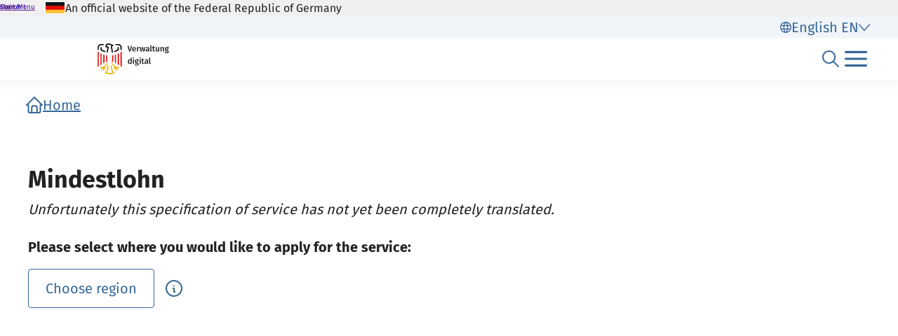

--- FILE ---
content_type: text/html;charset=UTF-8
request_url: https://verwaltung.bund.de/leistungsverzeichnis/en/leistung/99006026000000
body_size: 944
content:
<!DOCTYPE html>
<html class="no-js" lang="en">
<head>
  <!--# block name="empty" --><!--# endblock -->
  <meta charset="utf-8" />
  <title>Bundesportal | Mindestlohn</title>
  <meta content="width=device-width, initial-scale=1" name="viewport" />
<meta content="2465087" property="csp-nonce" />


<link rel="canonical" href="https://verwaltung.bund.de/leistungsverzeichnis/en/leistung/99006026000000" />
<link rel="icon" sizes="32x32" href="/portal/img/favicon-32.png" type="image/png" />
<link rel="apple-touch-icon" sizes="128x128" href="/portal/img/favicon-128.png" />
<link rel="apple-touch-icon" sizes="152x152" href="/portal/img/favicon-152.png" />
<link rel="apple-touch-icon" sizes="167x167" href="/portal/img/favicon-167.png" />
<link rel="apple-touch-icon" sizes="180x180" href="/portal/img/favicon-180.png" />
<link rel="apple-touch-icon" sizes="192x192" href="/portal/img/favicon-192.png" />
<link rel="apple-touch-icon" sizes="196x196" href="/portal/img/favicon-196.png" />
<link rel="apple-touch-icon" sizes="270x270" href="/portal/img/favicon-270.png" />

  <link href="/leistungsverzeichnis/components/lv-global.css" rel="stylesheet" />
  <script
    type="module"
    src="/portal/frontend-resource/v-portal-frontend-v2.js"
    nonce="2465087"
    async></script>
  <script
    type="module"
    src="/leistungsbeantragung/account/spa/build/account-frontend.esm.js"
    nonce="2465087"
    async></script>
  <script
    type="module"
    src="/konto/frontend-resource/konto-frontend.js"
    nonce="2465087"
    async></script>
  <script type="module" src="/feedback/frontend-resource/feedback-frontend.js" nonce="2465087" async></script>
  <script type="module" src="/leistungsverzeichnis/components/lv-frontend.js" async></script>
  <script type="module" src="/leistungsverzeichnis/components/lv-search-v3.js" async></script>
</head>
<body>
  <div class="lv-page" data-js-item="page">
    <lv-header-ce class="lv-header" locale="en"></lv-header-ce>

    <main id="r-main" class="lv-container lv-main" data-js-item="main">
      <div class="row">
        <div class="col-12">
            <lv-breadcrumb-ce links="[{&quot;current&quot;:false,&quot;title&quot;:&quot;Home&quot;,&quot;uri&quot;:&quot;/portal/en/&quot;}]" locale="en"></lv-breadcrumb-ce>
            <lv-content-container-ce class=" lv-content-container lv-content-container--landingpage">
              <lv-card-ce
                class="lv-leistung__intro-text" fragment-id="online" heading="Mindestlohn" theme="header">
                
                <p class="lv-leistung__subline">
                  <em>Unfortunately this specification of service has not yet been completely translated.</em>
                </p>
              </lv-card-ce>
              <p><strong>Please select where you would like to apply for the service:</strong></p>
              <lv-region-opener-ce class="lv-leistung__region" locale="en" modal-id="modal-async" url="/leistungsverzeichnis/EN/api/zustaendigkeiten/STAMM/99006026000000"></lv-region-opener-ce>
            </lv-content-container-ce>
        </div>
      </div>
    </main>

    <p-footer></p-footer>
    <p-flash-messages lang="en"></p-flash-messages>
  </div>

  <lv-modal-ce id="modal-async" locale="en"></lv-modal-ce>
</body>
</html>


--- FILE ---
content_type: text/javascript;charset=UTF-8
request_url: https://verwaltung.bund.de/feedback/frontend-resource/feedback-frontend.js
body_size: 325
content:
import{p as e,b as t}from"./p-fWrXuoHy.js";export{s as setNonce}from"./p-fWrXuoHy.js";import{g as a}from"./p-DQuL1Twl.js";var i=()=>{const t=import.meta.url;const a={};if(t!==""){a.resourcesUrl=new URL(".",t).href}return e(a)};i().then((async e=>{await a();return t([["p-5a87d0ef",[[257,"f-feedback",{api:[1],source:[1],issue:[1],category:[1],instrumentId:[1,"instrument-id"],language:[1],issueType:[1,"issue-type"],region:[1],feedbackResponse:[32],step:[32],valueMissing:[32]}],[257,"f-radio-rating",{question:[16],component:[16],name:[513],isValid:[516,"is-valid"],value:[1544],groupNode:[32],selectedRatingIndex:[32],ratingRadioLabelList:[32],firstRadioButton:[32],lastRadioButton:[32]}],[257,"f-star-rating",{question:[16],component:[16],name:[513],isValid:[516,"is-valid"],value:[1544],selectedStarRatingIndex:[32],radioButtons:[32],firstRadioButton:[32],lastRadioButton:[32],groupNode:[32],hoveredStarRatingIndex:[32]}],[257,"f-text-input",{question:[16],component:[16],name:[513],isValid:[1540,"is-valid"],value:[1537],errorMessage:[32]}]]]],e)}));
//# sourceMappingURL=feedback-frontend.esm.js.map